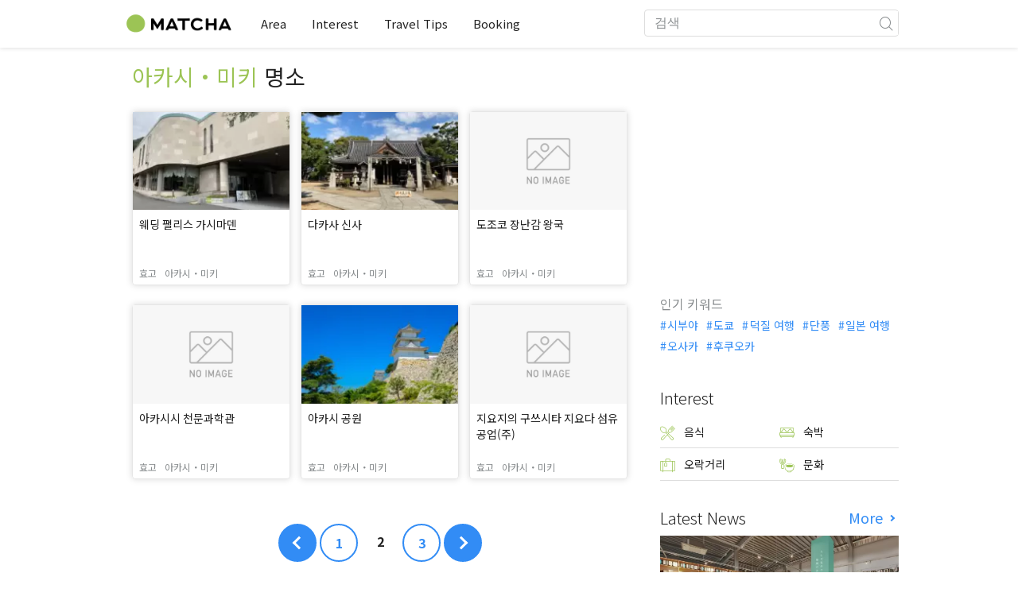

--- FILE ---
content_type: text/html; charset=UTF-8
request_url: https://matcha-jp.com/ko/list?region=331&type=place&page=2
body_size: 10541
content:
<!DOCTYPE html>
<html  lang="ko">

<head>
    <meta charset="utf-8">
                        <meta name="robots" content="noindex, follow">
                <meta name="description" content="모든 지역 의 모든 카테고리에 관련된 추천 명소 외에도, 호텔이나 온천, 맛집, 쇼핑, 교통수단, 이상적인 모델코스 등 다양한 정보를 알 수 있습니다.">
    <meta name="keywords" content="">
    <meta name="author" content="MATCHA">
    <meta name="copyright" content="MATCHA">

            <meta property="og:type" content="website" />
                    <meta property="og:description" content="모든 지역 의 모든 카테고리에 관련된 추천 명소 외에도, 호텔이나 온천, 맛집, 쇼핑, 교통수단, 이상적인 모델코스 등 다양한 정보를 알 수 있습니다.">
                <meta property="og:url" content="https://matcha-jp.com/ko/list?page=2&amp;region=331&amp;type=place">
                    <meta property="og:site_name" content="MATCHA - 일본의 관광・문화・호텔 정보를 세계에 전달하는 미디어">
                <meta property="og:image" content="https://resources.matcha-jp.com/original/2018/11/30-67134.png">
                    <meta property="og:title" content=" 모든 지역 의 모든 카테고리에 관련된 추천 인기 기사・명소 모음 - 일본의 관광 미디어 MATCHA">
                <meta property="og:locale" content="ja_JP" />
        <meta property="og:locale:alternate" content="en_GB">
        <meta property="og:locale:alternate" content="en_US">
        <meta property="og:locale:alternate" content="ko_KR">
        <meta property="og:locale:alternate" content="zh_TW">
        <meta property="og:locale:alternate" content="th_TH">
        <meta name="twitter:card" content="summary_large_image">
        <meta name="twitter:site" content="@matcha_global">
                    <meta name="twitter:description" content="모든 지역 의 모든 카테고리에 관련된 추천 명소 외에도, 호텔이나 온천, 맛집, 쇼핑, 교통수단, 이상적인 모델코스 등 다양한 정보를 알 수 있습니다.">
        
                    <meta name="twitter:image" content="https://resources.matcha-jp.com/original/2018/11/30-67134.png">
        
                    <meta name="twitter:title" content=" 모든 지역 의 모든 카테고리에 관련된 추천 인기 기사・명소 모음 - 일본의 관광 미디어 MATCHA">
                <meta property="fb:app_id" content="1710721759178103">
        <meta property="fb:pages" content="712607058821518">
    
    <title>
         모든 지역 의 모든 카테고리에 관련된 추천 인기 기사・명소 모음 - 일본의 관광 미디어 MATCHA    </title>

            
                    <link rel="canonical" href=https://matcha-jp.com/ko/list?region=331>
        
                    <link rel="next" href="https://matcha-jp.com/ko/list/?page=3">
        
                    <link rel="prev" href="https://matcha-jp.com/ko/list">
            
        <link
        rel="alternate"
        href="https://matcha-jp.com/jp/list?page=2&amp;region=331&amp;type=place"
                    hreflang="ja"
                >
        <link
        rel="alternate"
        href="https://matcha-jp.com/en/list?page=2&amp;region=331&amp;type=place"
                    hreflang="x-default"
                >
        <link
        rel="alternate"
        href="https://matcha-jp.com/tw/list?page=2&amp;region=331&amp;type=place"
                    hreflang="zh-TW"
                >
        <link
        rel="alternate"
        href="https://matcha-jp.com/th/list?page=2&amp;region=331&amp;type=place"
                    hreflang="th"
                >
        <link
        rel="alternate"
        href="https://matcha-jp.com/ko/list?page=2&amp;region=331&amp;type=place"
                    hreflang="ko"
                >
        <link
        rel="alternate"
        href="https://matcha-jp.com/cn/list?page=2&amp;region=331&amp;type=place"
                    hreflang="zh-CN"
                >
        <link
        rel="alternate"
        href="https://matcha-jp.com/id/list?page=2&amp;region=331&amp;type=place"
                    hreflang="id"
                >
        <link
        rel="alternate"
        href="https://matcha-jp.com/vn/list?page=2&amp;region=331&amp;type=place"
                    hreflang="vi"
                >
        <link
        rel="alternate"
        href="https://matcha-jp.com/easy/list?page=2&amp;region=331&amp;type=place"
                    hreflang=""
                >
        <link
        rel="alternate"
        href="https://matcha-jp.com/es/list?page=2&amp;region=331&amp;type=place"
                    hreflang="es"
                >
    
    <meta name="viewport" content="width=device-width, initial-scale=1,user-scalable=no">
    <meta http-equiv="X-UA-Compatible" content="IE=edge">
    <meta name="format-detection" content="telephone=no">
            <meta name="msvalidate.01" content="7A1F5225E0397B9C5A8BB91B2C52FE97">
        <meta name="csrf-token" content="XrKVvvZ5UR8kQInVW7zyHIsce77w9VJsbFb4U5eJ">

    <link rel="shortcut icon" href="/images/favicon.ico">
    <link rel="apple-touch-icon-precomposed" sizes="192x192" href="https://matcha-jp.com/images/common/touch-icon/touch-icon_192.webp">
    <link rel="apple-touch-icon-precomposed" sizes="144x144" href="https://matcha-jp.com/images/common/touch-icon/touch-icon_144.webp">
    <link rel="apple-touch-icon-precomposed" sizes="114x114" href="https://matcha-jp.com/images/common/touch-icon/touch-icon_114.webp">
    <link rel="apple-touch-icon-precomposed" sizes="72x72" href="https://matcha-jp.com/images/common/touch-icon/touch-icon_72.webp">
    <link rel="apple-touch-icon-precomposed" href="https://matcha-jp.com/images/common/touch-icon/touch-icon_57.webp">

                            <link rel="stylesheet" href="/styles/layouts/default.css?id=1329cc735a188389ef8a">
        <link href="https://fonts.googleapis.com/icon?family=Material+Icons" rel="stylesheet">
        <link rel="stylesheet" href="/styles/layouts/lite-yt-embed.css?id=4c1c60b95b15519c5024">
        <link rel="stylesheet" href="https://matcha-jp.com/styles/pages/list/index.css">

            <script>
            (function () {
                dataLayer = [{ isPR: false }];
            })()
        </script>
                        <script>
            (function(w,d,s,l,i){w[l]=w[l]||[];w[l].push({'gtm.start':
            new Date().getTime(),event:'gtm.js'});var f=d.getElementsByTagName(s)[0],
            j=d.createElement(s),dl=l!='dataLayer'?'&l='+l:'';j.async=true;j.src=
            'https://www.googletagmanager.com/gtm.js?id='+i+dl;f.parentNode.insertBefore(j,f);
            })(window,document,'script','dataLayer','GTM-5Z4HTG');
        </script>
    
                    <script type="text/javascript" src="/scripts/manifest.js?id=1ee8e387e75b558b5a59" defer></script>
        <script type="text/javascript" src="/scripts/vendor.js?id=21f28875fe05faeb356b" defer></script>
                <script type="text/javascript" src="/scripts/matcha.js?id=633f3002b01226cebaa7" defer></script>
    <script type="text/javascript" src="/scripts/layouts/default.js?id=af5cd32c1ab1b6bc8319" defer></script>
    <script type="text/javascript" src="/scripts/layouts/lite-yt-embed.js" defer></script>
    <script type="text/javascript" src="/scripts/jquery-3.7.1.js?id=a2e04c46c560239f6163" defer></script>
    <script>
        let i18n = {"messages":{"user":{"title":{"index":"\uc0ac\uc6a9\uc790","login":"\ub85c\uadf8\uc778","signUp":"\ud68c\uc6d0 \uac00\uc785","logout":"\ub85c\uadf8\uc544\uc6c3","mypage":"\ub9c8\uc774 \ud398\uc774\uc9c0","register":"\ud68c\uc6d0 \uac00\uc785","change_setting":"\ub4f1\ub85d \uc815\ubcf4 \ubcc0\uacbd"},"label":{"index":"\uc0ac\uc6a9\uc790","login":"\ub85c\uadf8\uc778","logout":"\ub85c\uadf8\uc544\uc6c3","mypage":"\ub9c8\uc774 \ud398\uc774\uc9c0","sign_up":"\ud68c\uc6d0 \uac00\uc785","unknown_error":"\uc6d0\uc778\uc744 \uc54c \uc218 \uc5c6\ub294 \uc624\ub958\uac00 \ubc1c\uc0dd\ud588\uc2b5\ub2c8\ub2e4."},"text":{"use_place_favorite":"\uc990\uaca8 \ucc3e\uae30 \uae30\ub2a5\uc744 \uc0ac\uc6a9\ud558\uae30","signup_to_use_place_favorite":"\uc990\uaca8 \ucc3e\ub294 \uacf3\uc5d0 \ub4f1\ub85d\ud558\ub824\uba74 \uc0ac\uc6a9\uc790 \ub4f1\ub85d \ud639\uc740 \ub85c\uadf8\uc778\uc744 \ud574 \uc8fc\uc138\uc694","use_article_favorite":"\uc990\uaca8\ucc3e\uae30\ub97c \uc774\uc6a9\ud558\uae30","signup_to_use_article_favorite":"\uae30\uc0ac\ub97c \uc990\uaca8\ucc3e\uae30 \ub4f1\ub85d\ud558\ub824\uba74 \ud68c\uc6d0 \uac00\uc785 \ub610\ub294 \ub85c\uadf8\uc778\ud574 \uc8fc\uc2ed\uc2dc\uc624.","login_required":"\ub85c\uadf8\uc778\uc774 \ud544\uc694\ud569\ub2c8\ub2e4","login_to_continue":"\ub354 \uc9c4\ud589\ud558\ub824\uba74 \uc720\uc800\ub4f1\ub85d\uc774\ub098 \ub85c\uadf8\uc778\uc744 \ud574\uc8fc\uc2dc\uae30 \ubc14\ub78d\ub2c8\ub2e4","required_field":"\ud544\uc218 \uc785\ub825 \ud56d\ubaa9\uc785\ub2c8\ub2e4.","invalid_entry":"\ub2f5\ubcc0\uc5d0 \uc798\ubabb\ub41c \uc810\uc774 \uc788\uc2b5\ub2c8\ub2e4."}}}};
    </script>
    <script src="/scripts/pages/place/single-place.js?id=d6bd7fea33e26bdd844a" defer></script>

    <script src="/scripts/pages/list/index.js?id=565c5a537f4fc0bc9eb8" defer></script>

        
    
</head>

<body id="" class="ko ">
    <noscript>
        
        
        
                    <img loading="lazy" decoding="async" height="1" width="1" style="display:none" src="//www.facebook.com/tr?id=1225653250857108&ev=PageView&noscript=1" />
            </noscript>
    
    
        <div class="loading" id="loading" style="display: none;">Loading...</div>
    <div class="article_Top_PMP"></div>

            <div class="c-header-jack">
    <a class="c-header-jack__link"
        href="https://matcha-jp.com/ko/26414"
        style="background-image: url(https://resources.matcha-jp.com/resize/720x2000/2025/12/15-253029.webp);"
    >
        <div class="c-header-jack__title-box">
            <p class="c-header-jack__title">긴자의 ‘도쿄 스모 축제’에서 일본의 전통 국기, 스모를 직접 보고 배우고 즐겨보세요!</p>
        </div>
    </a>
</div>    
    <div id="informationHeader">
    </div>



    <header id="stickyRoot" class="l-nav">
    <div class="container">
        <div class="header_logo">
            <a href="https://matcha-jp.com/ko">
                <img decoding="async" src="https://matcha-jp.com/images/common/logo.webp" width="360" height="96" alt="MATCHA">
            </a>
        </div>

        <hamburger-menu>
<template slot-scope="hamburgerMenu">
    <div>
        <div
            class="hamburger-menu__trigger icon-menu"
            v-on:click="hamburgerMenu.open"
        ></div>
        <transition name="hamburger-menu">
            <div
                v-show="hamburgerMenu.isOpen"
                id="menu"
                class="hamburger-menu__container"
            >
                <div class="hamburger-menu__close-button">
                    <span
                        v-on:click="hamburgerMenu.close"
                        class="c-cross-button icon-cancel"
                    ></span>
                </div>
                <div class="hamburger-menu__list-container">
                    <div class="hamburger-menu__list-main dfs">
                                                     

                                                                <collapsible-menu>
<template slot-scope="collapsibleMenu">
    <ul class="c-collapsible-menu">
        <li>
            <div
                v-bind:class="{ 'arrow-down': collapsibleMenu.isOpen }"
                                    class="c-collapsible-menu__title arrow"
                                                    v-on:click="collapsibleMenu.collapseMenu"
                            >
                Area
            </div>
                            <transition name="c-collapsible-menu">
                    <div
                        v-if="collapsibleMenu.isOpen"
                        class="c-collapsible-menu__wrapper"
                    >
                        <ul class="c-collapsible-menu-item-list">
            <li class="menu-item">
            <a class="menu-item__link" href="https://matcha-jp.com/ko/list?region=113">
                도쿄
            </a>
        </li>
            <li class="menu-item">
            <a class="menu-item__link" href="https://matcha-jp.com/ko/list?region=127">
                오사카
            </a>
        </li>
            <li class="menu-item">
            <a class="menu-item__link" href="https://matcha-jp.com/ko/list?region=126">
                교토
            </a>
        </li>
            <li class="menu-item">
            <a class="menu-item__link" href="https://matcha-jp.com/ko/list?region=101">
                홋카이도
            </a>
        </li>
            <li class="menu-item">
            <a class="menu-item__link" href="https://matcha-jp.com/ko/list?region=140">
                후쿠오카
            </a>
        </li>
            <li class="menu-item">
            <a class="menu-item__link" href="https://matcha-jp.com/ko/list?region=147">
                오키나와
            </a>
        </li>
            <li class="menu-item">
            <a class="menu-item__link" href="https://matcha-jp.com/ko/list?region=114">
                가나가와
            </a>
        </li>
            <li class="menu-item">
            <a class="menu-item__link" href="https://matcha-jp.com/ko/list?region=133">
                오카야마
            </a>
        </li>
                <li class="menu-item menu-item__extra">
            <a
                class="menu-item__link"
                href="https://matcha-jp.com/ko/list/region"
                
            >
                모든 지역
                <span class="right-arrow"></span>
            </a>
        </li>
    </ul>
                    </div>
                </transition>
                    </li>
    </ul>
</template>
</collapsible-menu>                                                                                         

                                                                <collapsible-menu>
<template slot-scope="collapsibleMenu">
    <ul class="c-collapsible-menu">
        <li>
            <div
                v-bind:class="{ 'arrow-down': collapsibleMenu.isOpen }"
                                    class="c-collapsible-menu__title arrow"
                                                    v-on:click="collapsibleMenu.collapseMenu"
                            >
                Interest
            </div>
                            <transition name="c-collapsible-menu">
                    <div
                        v-if="collapsibleMenu.isOpen"
                        class="c-collapsible-menu__wrapper"
                    >
                        <ul class="c-collapsible-menu-item-list">
            <li class="menu-item">
            <a class="menu-item__link" href="https://matcha-jp.com/ko/list?category=1">
                <i class="icon-restaurant"></i>음식
            </a>
        </li>
            <li class="menu-item">
            <a class="menu-item__link" href="https://matcha-jp.com/ko/list?category=36">
                <i class="icon-bed"></i>숙박
            </a>
        </li>
            <li class="menu-item">
            <a class="menu-item__link" href="https://matcha-jp.com/ko/list?category=69">
                <i class="icon-things-to-do"></i>오락거리
            </a>
        </li>
            <li class="menu-item">
            <a class="menu-item__link" href="https://matcha-jp.com/ko/list?category=101">
                <i class="icon-tea"></i>문화
            </a>
        </li>
                <li class="menu-item menu-item__extra">
            <a
                class="menu-item__link"
                href="https://matcha-jp.com/ko/list/category"
                
            >
                모든 카테고리
                <span class="right-arrow"></span>
            </a>
        </li>
    </ul>
                    </div>
                </transition>
                    </li>
    </ul>
</template>
</collapsible-menu>                                                                                         

                                                                <collapsible-menu>
<template slot-scope="collapsibleMenu">
    <ul class="c-collapsible-menu">
        <li>
            <div
                v-bind:class="{ 'arrow-down': collapsibleMenu.isOpen }"
                                    class="c-collapsible-menu__title arrow"
                                                    v-on:click="collapsibleMenu.collapseMenu"
                            >
                Travel Tips
            </div>
                            <transition name="c-collapsible-menu">
                    <div
                        v-if="collapsibleMenu.isOpen"
                        class="c-collapsible-menu__wrapper"
                    >
                        <ul class="c-collapsible-menu-item-list">
            <li class="menu-item">
            <a class="menu-item__link" href="https://matcha-jp.com/ko/list?category=53">
                <i class="icon-train"></i>교통
            </a>
        </li>
            <li class="menu-item">
            <a class="menu-item__link" href="https://matcha-jp.com/ko/list?category=82">
                <i class="icon-weather"></i>날씨/사계
            </a>
        </li>
            <li class="menu-item">
            <a class="menu-item__link" href="https://matcha-jp.com/ko/list?category=83">
                <i class="icon-disaster"></i>재해
            </a>
        </li>
            <li class="menu-item">
            <a class="menu-item__link" href="https://matcha-jp.com/ko/list?category=115">
                <i class="icon-home"></i>장기체류
            </a>
        </li>
            <li class="menu-item">
            <a class="menu-item__link" href="https://matcha-jp.com/ko/list?category=116">
                <i class="icon-wifi"></i>Travel Tips
            </a>
        </li>
        </ul>
                    </div>
                </transition>
                    </li>
    </ul>
</template>
</collapsible-menu>                                                                                         

                                                                                                          <collapsible-menu>
<template slot-scope="collapsibleMenu">
    <ul class="c-collapsible-menu">
        <li>
            <div
                v-bind:class="{ 'arrow-down': collapsibleMenu.isOpen }"
                                    class="c-collapsible-menu__title"
                                            >
                <a
                                                    class="hamburger-menu__collapsible-menu-link"
                                                    href="https://matcha-jp.com/ko/booking"
                                                >
                                                    Booking
                                                </a>
            </div>
                    </li>
    </ul>
</template>
</collapsible-menu>                                                                                                                                        </div>
                </div>
                <div class="hamburger-menu__navigation-container">
                    <div class="hamburger-menu__navigation-label">
                        MATCHA
                    </div>
                    <ul class="hamburger-menu__navigation-items">
                        <li class="hamburger-menu__navigation-item">
                            <a class="hamburger-menu__navigation-item-link" href="https://company.matcha-jp.com/en/service/matcha/">
                                MATCHA란?
                            </a>
                        </li>
                        <li class="hamburger-menu__navigation-item">
                            <a class="hamburger-menu__navigation-item-link" href="https://company.matcha-jp.com/en/about/">
                                회사 개요
                            </a>
                        </li>
                        <li class="hamburger-menu__navigation-item">
                            <a class="hamburger-menu__navigation-item-link" href="https://company.matcha-jp.com/recruit/">
                                채용 정보
                            </a>
                        </li>
                        <li class="hamburger-menu__navigation-item">
                            <a class="hamburger-menu__navigation-item-link" href="https://company.matcha-jp.com/en/info/">
                                문의
                            </a>
                        </li>
                    </ul>
                </div>
            </div>
        </transition>
        <transition name="fade">
            <div
                v-if="hamburgerMenu.isOpen"
                v-on:click="hamburgerMenu.close"
                class="hamburger-menu__mask"
            ></div>
        </transition>
    </div>
</template>
</hamburger-menu>

        <div id="menu" class="header_menu">
            <div class="menuHeader">
            </div>
            <div class="menuGroup mainMenu">
                <ul id="dropdownMenu" class="dropdownMenu">
                    
                                             

                                                        <li class="c-dropdown-menu">
    <div class="c-dropdown-menu__title arrow">
        Area
    </div>
            <div class="c-dropdown-menu__wrapper">
            <ul class="c-meta-list c-meta-list--vertical">
            <li class="meta-item meta-item--icon-black">
            <a class="meta-item__link" href="https://matcha-jp.com/ko/list?region=113">
                도쿄
            </a>
        </li>
            <li class="meta-item meta-item--icon-black">
            <a class="meta-item__link" href="https://matcha-jp.com/ko/list?region=127">
                오사카
            </a>
        </li>
            <li class="meta-item meta-item--icon-black">
            <a class="meta-item__link" href="https://matcha-jp.com/ko/list?region=126">
                교토
            </a>
        </li>
            <li class="meta-item meta-item--icon-black">
            <a class="meta-item__link" href="https://matcha-jp.com/ko/list?region=101">
                홋카이도
            </a>
        </li>
            <li class="meta-item meta-item--icon-black">
            <a class="meta-item__link" href="https://matcha-jp.com/ko/list?region=140">
                후쿠오카
            </a>
        </li>
            <li class="meta-item meta-item--icon-black">
            <a class="meta-item__link" href="https://matcha-jp.com/ko/list?region=147">
                오키나와
            </a>
        </li>
            <li class="meta-item meta-item--icon-black">
            <a class="meta-item__link" href="https://matcha-jp.com/ko/list?region=114">
                가나가와
            </a>
        </li>
            <li class="meta-item meta-item--icon-black">
            <a class="meta-item__link" href="https://matcha-jp.com/ko/list?region=133">
                오카야마
            </a>
        </li>
                <li class="meta-item">
            <a
                class="meta-item__link meta-item__link-extra"
                href="https://matcha-jp.com/ko/list/region"
                
            >
                모든 지역
                <span></span>
            </a>
        </li>
    </ul>        </div>
    </li>                                                                             

                                                        <li class="c-dropdown-menu">
    <div class="c-dropdown-menu__title arrow">
        Interest
    </div>
            <div class="c-dropdown-menu__wrapper">
            <ul class="c-meta-list c-meta-list--vertical">
            <li class="meta-item meta-item--icon-black">
            <a class="meta-item__link" href="https://matcha-jp.com/ko/list?category=1">
                <i class="icon-restaurant"></i>음식
            </a>
        </li>
            <li class="meta-item meta-item--icon-black">
            <a class="meta-item__link" href="https://matcha-jp.com/ko/list?category=36">
                <i class="icon-bed"></i>숙박
            </a>
        </li>
            <li class="meta-item meta-item--icon-black">
            <a class="meta-item__link" href="https://matcha-jp.com/ko/list?category=69">
                <i class="icon-things-to-do"></i>오락거리
            </a>
        </li>
            <li class="meta-item meta-item--icon-black">
            <a class="meta-item__link" href="https://matcha-jp.com/ko/list?category=101">
                <i class="icon-tea"></i>문화
            </a>
        </li>
                <li class="meta-item">
            <a
                class="meta-item__link meta-item__link-extra"
                href="https://matcha-jp.com/ko/list/category"
                
            >
                모든 카테고리
                <span></span>
            </a>
        </li>
    </ul>        </div>
    </li>                                                                             

                                                        <li class="c-dropdown-menu">
    <div class="c-dropdown-menu__title arrow">
        Travel Tips
    </div>
            <div class="c-dropdown-menu__wrapper">
            <ul class="c-meta-list c-meta-list--vertical">
            <li class="meta-item meta-item--icon-black">
            <a class="meta-item__link" href="https://matcha-jp.com/ko/list?category=53">
                <i class="icon-train"></i>교통
            </a>
        </li>
            <li class="meta-item meta-item--icon-black">
            <a class="meta-item__link" href="https://matcha-jp.com/ko/list?category=82">
                <i class="icon-weather"></i>날씨/사계
            </a>
        </li>
            <li class="meta-item meta-item--icon-black">
            <a class="meta-item__link" href="https://matcha-jp.com/ko/list?category=83">
                <i class="icon-disaster"></i>재해
            </a>
        </li>
            <li class="meta-item meta-item--icon-black">
            <a class="meta-item__link" href="https://matcha-jp.com/ko/list?category=115">
                <i class="icon-home"></i>장기체류
            </a>
        </li>
            <li class="meta-item meta-item--icon-black">
            <a class="meta-item__link" href="https://matcha-jp.com/ko/list?category=116">
                <i class="icon-wifi"></i>Travel Tips
            </a>
        </li>
        </ul>        </div>
    </li>                                                                             

                                                                                            <li class="c-dropdown-menu">
                                        <div class="c-dropdown-menu__title arrow">
                                            <a href="https://matcha-jp.com/ko/booking">Booking</a>
                                        </div>
                                    </li>
                                                                                                                    </ul>
            </div>

            <div class="menuGroup company">
                <div class="menuGroupLabel">MATCHA</div>
                <ul>
                    <li>
                        <a href="https://company.matcha-jp.com/en/service/matcha/">MATCHA란?</a>
                    </li>
                    <li>
                        <a href="https://company.matcha-jp.com/en/about/">회사 개요</a>
                    </li>
                    <li>
                        <a href="https://company.matcha-jp.com/recruit/">채용 정보</a>
                    </li>
                    <li>
                        <a href="https://company.matcha-jp.com/en/info/">문의</a>
                    </li>
                </ul>
            </div>
        </div>
        <form action="https://matcha-jp.com/ko/search" method="get" class="header_search icon-search">
            <input type="search" name="keyword" placeholder="검색">
            <span class="underline"></span>
            <button class="icon-search" type="submit" aria-label="icon-search"></button>
        </form>
    </div>
</header>

    <div class="slider-nav">
    <ul class="slider-nav__list">
                    <li class="slider-nav__item">
                <a href="https://matcha-jp.com/ko/list?region=331&amp;category=69"
                    class="slider-nav__link">
                    <span class="icon-things-to-do"></span>아카시・미키 의 오락거리
                </a>
            </li>
                    <li class="slider-nav__item">
                <a href="https://matcha-jp.com/ko/list?region=331&amp;category=1"
                    class="slider-nav__link">
                    <span class="icon-restaurant"></span>아카시・미키 의 음식
                </a>
            </li>
                    <li class="slider-nav__item">
                <a href="https://matcha-jp.com/ko/coupon"
                    class="slider-nav__link">
                    <span class="icon-coupon new"></span>할인쿠폰
                </a>
            </li>
                    <li class="slider-nav__item">
                <a href="https://matcha-jp.com/ko/special_back"
                    class="slider-nav__link">
                    <span class="icon-matchan-icon"></span>MATCHA 특집
                </a>
            </li>
            </ul>
</div>
        <div id="app"  class="l-content container">
            <div id="singleContent" class="main-contents single-category">
        <div class="list-title">
            <h1>
                아카시・미키
                <span>명소</span>
            </h1>
        </div>
                <div id="singlePlace">
            <div class="home-section-wrapper">
                <div id="">
        <div>
        <ul class="c-article-list c-article-list--horizontal">
            <li class="c-article-item card c-article-item--vertical"
    >
        <div class="article__thumbnail">
        <a href="https://matcha-jp.com/ko/place-master/12433">
            <img loading="lazy" decoding="async" src="https://place.matcha-jp.com/resize/200x2000/2023/11/12-09-16-10-1699534fc2ae05977c61c3cbb02af4e58e62.webp" alt="웨딩 팰리스 가시마덴">
        </a>
    </div>
    <div class="article__content">
        <h3 class="article__title">
            <a href="https://matcha-jp.com/ko/place-master/12433"
               class="article__title-link"
            >
                웨딩 팰리스 가시마덴
            </a>
        </h3>
        <div class="article__region">
            <a href="https://matcha-jp.com/ko/list?region=128">
                <p class="article__meta meta-place">효고</p>
            </a>
                            <a href="https://matcha-jp.com/ko/list?region=331">
                    <p class="article__meta meta-place "
                       style="margin-left: 10px"
                    >아카시・미키</p>
                </a>
                    </div>
    </div>
</li>
            <li class="c-article-item card c-article-item--vertical"
    >
        <div class="article__thumbnail">
        <a href="https://matcha-jp.com/ko/place-master/12268">
            <img loading="lazy" decoding="async" src="https://place.matcha-jp.com/resize/200x2000/2023/10/28-11-26-10-1699497dc9224051ab9c2bec4e7345973c9c.webp" alt="다카사 신사">
        </a>
    </div>
    <div class="article__content">
        <h3 class="article__title">
            <a href="https://matcha-jp.com/ko/place-master/12268"
               class="article__title-link"
            >
                다카사 신사
            </a>
        </h3>
        <div class="article__region">
            <a href="https://matcha-jp.com/ko/list?region=128">
                <p class="article__meta meta-place">효고</p>
            </a>
                            <a href="https://matcha-jp.com/ko/list?region=331">
                    <p class="article__meta meta-place "
                       style="margin-left: 10px"
                    >아카시・미키</p>
                </a>
                    </div>
    </div>
</li>
            <li class="c-article-item card c-article-item--vertical"
    >
        <div class="article__thumbnail">
        <a href="https://matcha-jp.com/ko/place-master/6742">
            <img loading="lazy" decoding="async" src="https://matcha-jp.com/images/common/thumbs-noimage.jpg" alt="">
        </a>
    </div>
    <div class="article__content">
        <h3 class="article__title">
            <a href="https://matcha-jp.com/ko/place-master/6742"
               class="article__title-link"
            >
                도조코 장난감 왕국
            </a>
        </h3>
        <div class="article__region">
            <a href="https://matcha-jp.com/ko/list?region=128">
                <p class="article__meta meta-place">효고</p>
            </a>
                            <a href="https://matcha-jp.com/ko/list?region=331">
                    <p class="article__meta meta-place "
                       style="margin-left: 10px"
                    >아카시・미키</p>
                </a>
                    </div>
    </div>
</li>
            <li class="c-article-item card c-article-item--vertical"
    >
        <div class="article__thumbnail">
        <a href="https://matcha-jp.com/ko/place-master/6468">
            <img loading="lazy" decoding="async" src="https://matcha-jp.com/images/common/thumbs-noimage.jpg" alt="">
        </a>
    </div>
    <div class="article__content">
        <h3 class="article__title">
            <a href="https://matcha-jp.com/ko/place-master/6468"
               class="article__title-link"
            >
                아카시시 천문과학관
            </a>
        </h3>
        <div class="article__region">
            <a href="https://matcha-jp.com/ko/list?region=128">
                <p class="article__meta meta-place">효고</p>
            </a>
                            <a href="https://matcha-jp.com/ko/list?region=331">
                    <p class="article__meta meta-place "
                       style="margin-left: 10px"
                    >아카시・미키</p>
                </a>
                    </div>
    </div>
</li>
            <li class="c-article-item card c-article-item--vertical"
    >
        <div class="article__thumbnail">
        <a href="https://matcha-jp.com/ko/place-master/5545">
            <img loading="lazy" decoding="async" src="https://place.matcha-jp.com/resize/200x2000/2024/04/18-17-47-43-559ebfe8ee386847d6c28f288233530d24.webp" alt="아카시 공원">
        </a>
    </div>
    <div class="article__content">
        <h3 class="article__title">
            <a href="https://matcha-jp.com/ko/place-master/5545"
               class="article__title-link"
            >
                아카시 공원
            </a>
        </h3>
        <div class="article__region">
            <a href="https://matcha-jp.com/ko/list?region=128">
                <p class="article__meta meta-place">효고</p>
            </a>
                            <a href="https://matcha-jp.com/ko/list?region=331">
                    <p class="article__meta meta-place "
                       style="margin-left: 10px"
                    >아카시・미키</p>
                </a>
                    </div>
    </div>
</li>
            <li class="c-article-item card c-article-item--vertical"
    >
        <div class="article__thumbnail">
        <a href="https://matcha-jp.com/ko/place-master/5302">
            <img loading="lazy" decoding="async" src="https://matcha-jp.com/images/common/thumbs-noimage.jpg" alt="">
        </a>
    </div>
    <div class="article__content">
        <h3 class="article__title">
            <a href="https://matcha-jp.com/ko/place-master/5302"
               class="article__title-link"
            >
                지요지의 구쓰시타 지요다 섬유공업(주)
            </a>
        </h3>
        <div class="article__region">
            <a href="https://matcha-jp.com/ko/list?region=128">
                <p class="article__meta meta-place">효고</p>
            </a>
                            <a href="https://matcha-jp.com/ko/list?region=331">
                    <p class="article__meta meta-place "
                       style="margin-left: 10px"
                    >아카시・미키</p>
                </a>
                    </div>
    </div>
</li>
    </ul>
    </div>
</div>
    
    <nav>
        <ul class="c-pagination c-pagination--blue">
            
                            <li class="page-item active prev">
                    <a class="page-item__link" href="?region=331&amp;type=place&amp;page=1"></a>
                </li>
            
                                                                                                                <li class="page-item active"><a class="page-item__link" href="?region=331&amp;type=place&amp;page=1">1</a></li>
                                                                                <li class="page-item current"><span class="page-item__link">2</span></li>
                    
                    <li class="page-item current sp"><span class="page-item__link">2 / 3</span></li>
                                                                                <li class="page-item active"><a class="page-item__link" href="?region=331&amp;type=place&amp;page=3">3</a></li>
                                                                            
            
                            <li class="page-item active next">
                    <a class="page-item__link" href="?region=331&amp;type=place&amp;page=3"></a>
                </li>
                    </ul>
    </nav>

            </div>
        </div>
        

<div class="special-features-wrapper">
    <special-features>
    <template slot-scope="specialFeatures">
        <div class="special-features">
            <div id="">
            <div class="c-content-section__header">
            <h2 class="c-content-section__title">
                특집
            </h2>
                            <a href="https://matcha-jp.com/ko/special_back" class="c-content-section__more">More<span class="link-more-hide-text">.</span></a>
                    </div>
        <div>
        <div class="carousel-container">
                        <flickity
    class="c-carousel c-carousel--blue"
            v-bind:options="{&quot;wrapAround&quot;:true,&quot;autoPlay&quot;:true,&quot;groupCells&quot;:true,&quot;prevNextButtons&quot;:false}"
                >

        <template slot-scope="flickity">
                    <a
    class="c-text-on-image-card c-text-on-image-card--portrait"
    href="https://matcha-jp.com/ko/hoshinoresorts"
>
    <img src="https://resources.matcha-jp.com/resize/330x2000/2024/02/02-165024.webp" alt=" " loading="lazy" decoding="async" class="lazyload"
        
        
    >
    <p class="title--l"> </p>
</a>
                    <a
    class="c-text-on-image-card c-text-on-image-card--portrait"
    href="https://matcha-jp.com/ko/aeonmall/"
>
    <img src="https://resources.matcha-jp.com/resize/330x2000/2022/09/30-130482.webp" alt="　" loading="lazy" decoding="async" class="lazyload"
        
        
    >
    <p class="title--l">　</p>
</a>
                    <a
    class="c-text-on-image-card c-text-on-image-card--portrait"
    href="https://matcha-jp.com/ko/timelessryokan"
>
    <img src="https://resources.matcha-jp.com/resize/330x2000/2022/02/15-122764.webp" alt="　" loading="lazy" decoding="async" class="lazyload"
        
        
    >
    <p class="title--l">　</p>
</a>
                    <a
    class="c-text-on-image-card c-text-on-image-card--portrait"
    href="https://matcha-jp.com/ko/beautiful-fukushima"
>
    <img src="https://resources.matcha-jp.com/resize/330x2000/2021/10/18-117506.webp" alt="　" loading="lazy" decoding="async" class="lazyload"
        
        
    >
    <p class="title--l">　</p>
</a>
                    <a
    class="c-text-on-image-card c-text-on-image-card--portrait"
    href="https://matcha-jp.com/ko/fukushima_today"
>
    <img src="https://resources.matcha-jp.com/resize/330x2000/2020/03/10-99216.webp" alt="　" loading="lazy" decoding="async" class="lazyload"
        
        
    >
    <p class="title--l">　</p>
</a>
                    <a
    class="c-text-on-image-card c-text-on-image-card--portrait"
    href="https://matcha-jp.com/ko/akita"
>
    <img src="https://resources.matcha-jp.com/resize/330x2000/2019/11/29-91948.webp" alt="　" loading="lazy" decoding="async" class="lazyload"
        
        
    >
    <p class="title--l">　</p>
</a>
                    <a
    class="c-text-on-image-card c-text-on-image-card--portrait"
    href="https://matcha-jp.com/ko/hakone"
>
    <img src="https://resources.matcha-jp.com/resize/330x2000/2019/04/01-74032.webp" alt="　" loading="lazy" decoding="async" class="lazyload"
        
        
    >
    <p class="title--l">　</p>
</a>
                    <a
    class="c-text-on-image-card c-text-on-image-card--portrait"
    href="https://matcha-jp.com/ko/tochigi"
>
    <img src="https://resources.matcha-jp.com/resize/330x2000/2019/01/30-70297.webp" alt="　" loading="lazy" decoding="async" class="lazyload"
        
        
    >
    <p class="title--l">　</p>
</a>
                    <a
    class="c-text-on-image-card c-text-on-image-card--portrait"
    href="https://matcha-jp.com/ko/chubucentrair"
>
    <img src="https://resources.matcha-jp.com/resize/330x2000/2018/06/20-56828.webp" alt="　" loading="lazy" decoding="async" class="lazyload"
        
        
    >
    <p class="title--l">　</p>
</a>
                    <a
    class="c-text-on-image-card c-text-on-image-card--portrait"
    href="https://matcha-jp.com/ko/reomaresort"
>
    <img src="https://resources.matcha-jp.com/resize/330x2000/2018/06/12-56225.webp" alt="　" loading="lazy" decoding="async" class="lazyload"
        
        
    >
    <p class="title--l">　</p>
</a>
                    <a
    class="c-text-on-image-card c-text-on-image-card--portrait"
    href="https://matcha-jp.com/ko/narita/"
>
    <img src="https://resources.matcha-jp.com/resize/330x2000/2017/06/01-27849.webp" alt=" 일본의 현관문, 나리타 공항 특집 " loading="lazy" decoding="async" class="lazyload"
        
        
    >
    <p class="title--l"> 일본의 현관문, 나리타 공항 특집 </p>
</a>
                    <a
    class="c-text-on-image-card c-text-on-image-card--portrait"
    href="https://matcha-jp.com/ko/saitama"
>
    <img src="https://resources.matcha-jp.com/resize/330x2000/2017/06/01-27852.webp" alt="사이타마" loading="lazy" decoding="async" class="lazyload"
        
        
    >
    <p class="title--l">사이타마</p>
</a>
            </template>
    </flickity>
                    </div>
    </div>
</div>        </div>
    </template>
</editors-pick>
</div>
</div>

                    <div id="sidebar" class="l-side">
    <div class="side-banner">
                    <div class="top-ad-bottom-section">
            </div>
                            <ad-google
    v-bind:id="'/83555300,56315134/matcha/matcha_other/pc_home_pillarright_1st'"
    v-bind:name="'div-gpt-ad-1550495898405-0'"
    v-bind:sizes="[&quot;fluid&quot;,[300,250]]"
    v-bind:device="'pc'"
>
    <template slot-scope="adGoogle">
        <div id="div-gpt-ad-1550495898405-0" class=ads-height></div>
    </template>
</ad-google> 
            <ad-google
    v-bind:id="'/83555300,56315134/matcha/matcha_other/sp_article_footer_1st'"
    v-bind:name="'div-gpt-ad-1550495829638-0'"
    v-bind:sizes="[&quot;fluid&quot;,[300,250],[336,280]]"
    v-bind:device="'sp'"
>
    <template slot-scope="adGoogle">
        <div id="div-gpt-ad-1550495829638-0" class=></div>
    </template>
</ad-google> 
            </div>

    
    <div class="popular-keywords">
        <h3 class="popular-keywords__title">인기 키워드</h3>
        <div class="keyword-list">
                            <a class="keyword-list__link" href="https://matcha-jp.com/ko/search?keyword=%EC%8B%9C%EB%B6%80%EC%95%BC">시부야</a>
                            <a class="keyword-list__link" href="https://matcha-jp.com/ko/search?keyword=%EB%8F%84%EC%BF%84">도쿄</a>
                            <a class="keyword-list__link" href="https://matcha-jp.com/ko/search?keyword=%EB%8D%95%EC%A7%88%20%EC%97%AC%ED%96%89">덕질 여행</a>
                            <a class="keyword-list__link" href="https://matcha-jp.com/ko/search?keyword=%EB%8B%A8%ED%92%8D">단풍</a>
                            <a class="keyword-list__link" href="https://matcha-jp.com/ko/search?keyword=%EC%9D%BC%EB%B3%B8%20%EC%97%AC%ED%96%89">일본 여행</a>
                            <a class="keyword-list__link" href="https://matcha-jp.com/ko/search?keyword=%EC%98%A4%EC%82%AC%EC%B9%B4">오사카</a>
                            <a class="keyword-list__link" href="https://matcha-jp.com/ko/search?keyword=%ED%9B%84%EC%BF%A0%EC%98%A4%EC%B9%B4">후쿠오카</a>
                    </div>
    </div>

    <div class="interest">
        <div id="">
            <div class="c-content-section__header">
            <h2 class="c-content-section__title">
                Interest
            </h2>
                    </div>
        <div>
        <ul class="c-meta-list c-meta-list--horizontal">
            <li class="meta-item meta-item--no-padding-left meta-item--border">
            <a class="meta-item__link" href="https://matcha-jp.com/ko/list?category=1">
                <i class="icon-restaurant"></i>음식
            </a>
        </li>
            <li class="meta-item meta-item--no-padding-left meta-item--border">
            <a class="meta-item__link" href="https://matcha-jp.com/ko/list?category=36">
                <i class="icon-bed"></i>숙박
            </a>
        </li>
            <li class="meta-item meta-item--no-padding-left meta-item--border">
            <a class="meta-item__link" href="https://matcha-jp.com/ko/list?category=69">
                <i class="icon-things-to-do"></i>오락거리
            </a>
        </li>
            <li class="meta-item meta-item--no-padding-left meta-item--border">
            <a class="meta-item__link" href="https://matcha-jp.com/ko/list?category=101">
                <i class="icon-tea"></i>문화
            </a>
        </li>
        </ul>
    </div>
</div>    </div>

            <div class="article-list-news">
            <div id="">
            <div class="c-content-section__header">
            <h2 class="c-content-section__title">
                Latest News
            </h2>
                            <a href="https://matcha-jp.com/ko/news" class="c-content-section__more">More<span class="link-more-hide-text">.</span></a>
                    </div>
        <div>
        <ul class="c-article-list c-article-list--vertical">
            <li class="c-article-item c-article-item--card "
    >
    <div class="article__thumbnail ">
        <a href="https://matcha-jp.com/ko/24028">
            <img src="https://resources.matcha-jp.com/resize/720x2000/2025/02/13-224242.webp" class="lazyload article__thumbnail_img" loading="lazy" alt="나라에 세계 최대의 &quot;무인양품 이온몰 가시하라&quot; 3/1 오픈! 서점 및 북카페도 병설, 5만 권의 &quot;가시하라 서점&quot;도 출점"
                width=120
                height=75
            >
        </a>
    </div>
    <div class="article__content">
        <h3 class="article__title">
            <a class="article__title-link" href="https://matcha-jp.com/ko/24028">
                나라에 세계 최대의 "무인양품 이온몰 가시하라" 3/1 오픈! 서점 및 북카페도 병설, 5만 권의 "가시하라 서점"도 출점
            </a>
        </h3>
                                    
                <p class="article__meta">2025.02.13</p>
                        </div>
</li>
            <li class="c-article-item c-article-item--horizontal "
    >
    <div class="article__thumbnail ">
        <a href="https://matcha-jp.com/ko/24002">
            <img src="https://resources.matcha-jp.com/resize/720x2000/2025/02/08-223346.webp" class="lazyload article__thumbnail_img" loading="lazy" alt="스타벅스 리저브® 도쿄 로스터리 2025년 벚꽃 시즌 한정 상품, 2월 로맨틱 출시!"
                width=120
                height=75
            >
        </a>
    </div>
    <div class="article__content">
        <h3 class="article__title">
            <a class="article__title-link" href="https://matcha-jp.com/ko/24002">
                스타벅스 리저브® 도쿄 로스터리 2025년 벚꽃 시즌 한정 상품, 2월 로맨틱 출시!
            </a>
        </h3>
                                    
                <p class="article__meta">2025.02.12</p>
                        </div>
</li>
            <li class="c-article-item c-article-item--horizontal "
    >
    <div class="article__thumbnail ">
        <a href="https://matcha-jp.com/ko/23809">
            <img src="https://resources.matcha-jp.com/resize/720x2000/2025/01/28-221310.webp" class="lazyload article__thumbnail_img" loading="lazy" alt="사이타마・가와고에에 「치이카와 모구모구 본점」이 오픈!"
                width=120
                height=75
            >
        </a>
    </div>
    <div class="article__content">
        <h3 class="article__title">
            <a class="article__title-link" href="https://matcha-jp.com/ko/23809">
                사이타마・가와고에에 「치이카와 모구모구 본점」이 오픈!
            </a>
        </h3>
                                    
                <p class="article__meta">2025.02.04</p>
                        </div>
</li>
            <li class="c-article-item c-article-item--horizontal "
    >
    <div class="article__thumbnail ">
        <a href="https://matcha-jp.com/ko/23446">
            <img src="https://resources.matcha-jp.com/resize/720x2000/2024/12/26-217255.webp" class="lazyload article__thumbnail_img" loading="lazy" alt="「포켓몬 스토어」나리타 공항점이 리뉴얼 오픈! 한정 상품 파일럿 피카츄 등이 발매"
                width=120
                height=75
            >
        </a>
    </div>
    <div class="article__content">
        <h3 class="article__title">
            <a class="article__title-link" href="https://matcha-jp.com/ko/23446">
                「포켓몬 스토어」나리타 공항점이 리뉴얼 오픈! 한정 상품 파일럿 피카츄 등이 발매
            </a>
        </h3>
                                    
                <p class="article__meta">2025.01.15</p>
                        </div>
</li>
            <li class="c-article-item c-article-item--horizontal "
    >
    <div class="article__thumbnail ">
        <a href="https://matcha-jp.com/ko/23519">
            <img src="https://resources.matcha-jp.com/resize/720x2000/2025/01/06-218000.webp" class="lazyload article__thumbnail_img" loading="lazy" alt="맥도날드에서 신제품 &#039;녹는 핫파이&#039; 2종 출시! &#039;생초콜릿 크림파이&#039; &amp; &#039;화이트 초코 밀크티 파이&#039; 출시!"
                width=120
                height=75
            >
        </a>
    </div>
    <div class="article__content">
        <h3 class="article__title">
            <a class="article__title-link" href="https://matcha-jp.com/ko/23519">
                맥도날드에서 신제품 '녹는 핫파이' 2종 출시! '생초콜릿 크림파이' & '화이트 초코 밀크티 파이' 출시!
            </a>
        </h3>
                                    
                <p class="article__meta">2025.01.15</p>
                        </div>
</li>
    </ul>
    </div>
</div>        </div>
    
    <sidebar-ranking>
        <template slot-scope="sidebarRanking">
            <div class="article-list-ranking">
                <div id="">
            <div class="c-content-section__header">
            <h2 class="c-content-section__title">
                많이 본 기사
            </h2>
                            <a href="https://matcha-jp.com/ko?type=ranking&amp;page=2" class="c-content-section__more">More<span class="link-more-hide-text">.</span></a>
                    </div>
        <div>
        <ul class="c-article-list c-article-list--vertical">
            <li class="c-article-item c-article-item--horizontal c-article-item--ranking "
    >
    <div class="article__thumbnail ">
        <a href="https://matcha-jp.com/ko/12091">
            <img src="https://resources.matcha-jp.com/resize/720x2000/2023/06/28-140042.webp" class="lazyload article__thumbnail_img" loading="lazy" alt="[쿠폰 포함] 일본에서 꼭 사야하는 안약 12종! 스마트폰이나 콘택트 렌즈로 인한 눈 피로에 최적!"
                width=120
                height=75
            >
        </a>
    </div>
    <div class="article__content">
        <h3 class="article__title">
            <a class="article__title-link" href="https://matcha-jp.com/ko/12091">
                [쿠폰 포함] 일본에서 꼭 사야하는 안약 12종! 스마트폰이나 콘택트 렌즈로 인한 눈 피로에 최적!
            </a>
        </h3>
                                    <a href="https://matcha-jp.com/ko/list?region=113">
                    <p class="article__meta meta-place">도쿄</p>
                </a>
                        </div>
</li>
            <li class="c-article-item c-article-item--horizontal c-article-item--ranking "
    >
    <div class="article__thumbnail ">
        <a href="https://matcha-jp.com/ko/24885">
            <img src="https://resources.matcha-jp.com/resize/720x2000/2025/05/09-233070.webp" class="lazyload article__thumbnail_img" loading="lazy" alt="2025 돈키호테 필수 구매 리스트: 꼭 사야 할 의약품, 과자, 기념품 TOP 20"
                width=120
                height=75
            >
        </a>
    </div>
    <div class="article__content">
        <h3 class="article__title">
            <a class="article__title-link" href="https://matcha-jp.com/ko/24885">
                2025 돈키호테 필수 구매 리스트: 꼭 사야 할 의약품, 과자, 기념품 TOP 20
            </a>
        </h3>
                                    <a href="https://matcha-jp.com/ko/list?category=18">
                    <p class="article__meta meta-place">쇼핑</p>
                </a>
                        </div>
</li>
            <li class="c-article-item c-article-item--horizontal c-article-item--ranking "
    >
    <div class="article__thumbnail ">
        <a href="https://matcha-jp.com/ko/21766">
            <img src="https://resources.matcha-jp.com/resize/720x2000/2024/10/22-204237.webp" class="lazyload article__thumbnail_img" loading="lazy" alt="이것으로 더 이상 곤란하지 않다! 료칸 유카타 입는 법과 띠 묶는 법 강좌"
                width=120
                height=75
            >
        </a>
    </div>
    <div class="article__content">
        <h3 class="article__title">
            <a class="article__title-link" href="https://matcha-jp.com/ko/21766">
                이것으로 더 이상 곤란하지 않다! 료칸 유카타 입는 법과 띠 묶는 법 강좌
            </a>
        </h3>
                                    <a href="https://matcha-jp.com/ko/list?region=121">
                    <p class="article__meta meta-place">기후</p>
                </a>
                        </div>
</li>
            <li class="c-article-item c-article-item--horizontal c-article-item--ranking "
    >
    <div class="article__thumbnail ">
        <a href="https://matcha-jp.com/ko/6260">
            <img src="https://resources.matcha-jp.com/resize/720x2000/2023/05/12-138108.webp" class="lazyload article__thumbnail_img" loading="lazy" alt="난바 (難波)에 오면 여기만큼은 꼭！10가지 추천 관광지"
                width=120
                height=75
            >
        </a>
    </div>
    <div class="article__content">
        <h3 class="article__title">
            <a class="article__title-link" href="https://matcha-jp.com/ko/6260">
                난바 (難波)에 오면 여기만큼은 꼭！10가지 추천 관광지
            </a>
        </h3>
                                    <a href="https://matcha-jp.com/ko/list?region=127">
                    <p class="article__meta meta-place">오사카</p>
                </a>
                        </div>
</li>
            <li class="c-article-item c-article-item--horizontal c-article-item--ranking "
    >
    <div class="article__thumbnail ">
        <a href="https://matcha-jp.com/ko/30">
            <img src="https://resources.matcha-jp.com/resize/720x2000/2024/09/06-196094.webp" class="lazyload article__thumbnail_img" loading="lazy" alt="일본에서 교통에 편리한 IC카드 Suica 구입 방법·사용법은?"
                width=120
                height=75
            >
        </a>
    </div>
    <div class="article__content">
        <h3 class="article__title">
            <a class="article__title-link" href="https://matcha-jp.com/ko/30">
                일본에서 교통에 편리한 IC카드 Suica 구입 방법·사용법은?
            </a>
        </h3>
                                    <a href="https://matcha-jp.com/ko/list?category=53">
                    <p class="article__meta meta-place">교통</p>
                </a>
                        </div>
</li>
    </ul>
    </div>
</div>            </div>
        </template>
    </sidebar-ranking>

    <sticky-content
    v-bind:is-scroll="false"
>
    <template slot-scope="stickyContent">
        <div
            class="sticky-content"
        >
                            <sidebar-latest>
                    <template slot-scope="sidebarLatest">
                        <div class="article-list-latest">
                            <div id="">
            <div class="c-content-section__header">
            <h2 class="c-content-section__title">
                최근 기사
            </h2>
                            <a href="https://matcha-jp.com/ko?type=latest&amp;page=2" class="c-content-section__more">More<span class="link-more-hide-text">.</span></a>
                    </div>
        <div>
        <ul class="c-article-list c-article-list--vertical">
            <li class="c-article-item c-article-item--horizontal "
    >
    <div class="article__thumbnail ">
        <a href="https://matcha-jp.com/ko/26156">
            <img src="https://resources.matcha-jp.com/resize/720x2000/2025/11/06-249221.webp" class="lazyload article__thumbnail_img" loading="lazy" alt="[전통 산업 체험 목록] 오사카 남부 및 와카야마 지역의 공장 견학 및 장인 기술 체험"
                width=120
                height=75
            >
        </a>
    </div>
    <div class="article__content">
        <h3 class="article__title">
            <a class="article__title-link" href="https://matcha-jp.com/ko/26156">
                [전통 산업 체험 목록] 오사카 남부 및 와카야마 지역의 공장 견학 및 장인 기술 체험
            </a>
        </h3>
                                    <a href="https://matcha-jp.com/ko/list?region=127">
                    <p class="article__meta meta-place">오사카</p>
                </a>
                        </div>
</li>
            <li class="c-article-item c-article-item--horizontal "
    >
    <div class="article__thumbnail ">
        <a href="https://matcha-jp.com/ko/15552">
            <img src="https://resources.matcha-jp.com/resize/720x2000/2023/11/29-154343.webp" class="lazyload article__thumbnail_img" loading="lazy" alt="[ 시만토시 고치현 ] 시만토강 방문 시 절대 놓쳐서는 안 될 관광 유람선을 소개합니다!"
                width=120
                height=75
            >
        </a>
    </div>
    <div class="article__content">
        <h3 class="article__title">
            <a class="article__title-link" href="https://matcha-jp.com/ko/15552">
                [ 시만토시 고치현 ] 시만토강 방문 시 절대 놓쳐서는 안 될 관광 유람선을 소개합니다!
            </a>
        </h3>
                                    <a href="https://matcha-jp.com/ko/list?region=139">
                    <p class="article__meta meta-place">고치</p>
                </a>
                        </div>
</li>
            <li class="c-article-item c-article-item--horizontal "
    >
    <div class="article__thumbnail ">
        <a href="https://matcha-jp.com/ko/26541">
            <img src="https://resources.matcha-jp.com/resize/720x2000/2026/01/06-254948.webp" class="lazyload article__thumbnail_img" loading="lazy" alt="미에현 마쓰사카시 사카시에 위치한 이세야마 이이후쿠덴지 절은 자연과 역사가 어우러진 곳입니다."
                width=120
                height=75
            >
        </a>
    </div>
    <div class="article__content">
        <h3 class="article__title">
            <a class="article__title-link" href="https://matcha-jp.com/ko/26541">
                미에현 마쓰사카시 사카시에 위치한 이세야마 이이후쿠덴지 절은 자연과 역사가 어우러진 곳입니다.
            </a>
        </h3>
                                    <a href="https://matcha-jp.com/ko/list?region=124">
                    <p class="article__meta meta-place">미에</p>
                </a>
                        </div>
</li>
            <li class="c-article-item c-article-item--horizontal "
    >
    <div class="article__thumbnail ">
        <a href="https://matcha-jp.com/ko/24562">
            <img src="https://resources.matcha-jp.com/resize/720x2000/2026/01/16-255820.webp" class="lazyload article__thumbnail_img" loading="lazy" alt="[최신] atmos 독점 스니커즈 및 스페셜 에디션 모델 완벽 가이드 | 의류 및 출시 예정 제품"
                width=120
                height=75
            >
        </a>
    </div>
    <div class="article__content">
        <h3 class="article__title">
            <a class="article__title-link" href="https://matcha-jp.com/ko/24562">
                [최신] atmos 독점 스니커즈 및 스페셜 에디션 모델 완벽 가이드 | 의류 및 출시 예정 제품
            </a>
        </h3>
                                    <a href="https://matcha-jp.com/ko/list?region=113">
                    <p class="article__meta meta-place">도쿄</p>
                </a>
                        </div>
</li>
            <li class="c-article-item c-article-item--horizontal "
    >
    <div class="article__thumbnail ">
        <a href="https://matcha-jp.com/ko/26606">
            <img src="https://resources.matcha-jp.com/resize/720x2000/2026/01/20-256200.webp" class="lazyload article__thumbnail_img" loading="lazy" alt=": 2026 도쿄 최신 디저트 3선! SNS 핫플 &#039;생도넛&#039;부터 도요스 맛집 &#039;에클라데주르&#039;까지"
                width=120
                height=75
            >
        </a>
    </div>
    <div class="article__content">
        <h3 class="article__title">
            <a class="article__title-link" href="https://matcha-jp.com/ko/26606">
                : 2026 도쿄 최신 디저트 3선! SNS 핫플 '생도넛'부터 도요스 맛집 '에클라데주르'까지
            </a>
        </h3>
                                    <a href="https://matcha-jp.com/ko/list?region=113">
                    <p class="article__meta meta-place">도쿄</p>
                </a>
                        </div>
</li>
    </ul>
    </div>
</div>                        </div>
                    </template>
                </sidebar-latest>
                                        <div class="side-bottom-banner">
                    <ad-google
    v-bind:id="'/83555300,56315134/matcha/matcha_other/pc_home_pillarright_2nd'"
    v-bind:name="'div-gpt-ad-1550495361912-0'"
    v-bind:sizes="[[300,250],&quot;fluid&quot;,[300,600]]"
    v-bind:device="'pc'"
>
    <template slot-scope="adGoogle">
        <div id="div-gpt-ad-1550495361912-0" class=></div>
    </template>
</ad-google> 
                </div>
            
                    </div>
    </template>
</sticky-content>
</div>            </div>

    <footer id="footer" class="l-footer">
    <div class="container container-footer">
        <div class="leftContent order-0">
            <div class="footer_about footer_section">
                <h3 class="sectionTitle">
                    MATCHA - 일본의 관광・문화・호텔 정보를 세계에 전달하는 미디어
                </h3>
                <p class="description">
                                            MATCHA는 일본 관광에 관심이 있는 일본인 및 외국인 분들께 다양한 정보를 소개하는 미디어입니다. 관광 명소뿐만 아니라 호텔과 온천, 음식, 쇼핑, 교통수단, 그리고 추천 여행 모델코스까지 다양한 정보를 최대 10가지 언어로 제공하고 있습니다. 지자체와 기업의 공식 정보도 다국어로 전해드리며, 독특하고 매력적인 일본의 정보가 가득합니다. 인생에 색다른 변화와 경험을 찾고 계신다면, MATCHA를 통해 일본에서 행복한 시간을 경험해 보세요.
                                    </p>
            </div>
        </div>
        <div class="rightContent order-1">
            <div class="footer_areas">
                                                    <h3 class="sectionTitle">
                        인기 관광지
                    </h3>
                    <ul class="areas">
                                                    <li class="area-item">
                                <a href="https://matcha-jp.com/ko/list?region=113">
                                    도쿄
                                </a>
                            </li>
                                                    <li class="area-item">
                                <a href="https://matcha-jp.com/ko/list?region=127">
                                    오사카
                                </a>
                            </li>
                                                    <li class="area-item">
                                <a href="https://matcha-jp.com/ko/list?region=126">
                                    교토
                                </a>
                            </li>
                                                    <li class="area-item">
                                <a href="https://matcha-jp.com/ko/list?region=101">
                                    홋카이도
                                </a>
                            </li>
                                                    <li class="area-item">
                                <a href="https://matcha-jp.com/ko/list?region=140">
                                    후쿠오카
                                </a>
                            </li>
                                                    <li class="area-item">
                                <a href="https://matcha-jp.com/ko/list?region=147">
                                    오키나와
                                </a>
                            </li>
                                                    <li class="area-item">
                                <a href="https://matcha-jp.com/ko/list?region=114">
                                    가나가와
                                </a>
                            </li>
                                                    <li class="area-item">
                                <a href="https://matcha-jp.com/ko/list?region=133">
                                    오카야마
                                </a>
                            </li>
                                            </ul>
                            </div>
        </div>
        <div class="content order-3">
            <div class="list_language">
                <h3 class="sectionTitle">
                    운영 서비스
                </h3>
                <ul class="links">
                                            <li class="li-5-col">
                            <a href="https://matcha-jp.com/jp">
                                MATCHA (일본어)
                            </a>
                        </li>
                                            <li class="li-5-col">
                            <a href="https://matcha-jp.com/en">
                                MATCHA (영어)
                            </a>
                        </li>
                                            <li class="li-5-col">
                            <a href="https://matcha-jp.com/tw">
                                MATCHA (중국어 번체)
                            </a>
                        </li>
                                            <li class="li-5-col">
                            <a href="https://matcha-jp.com/th">
                                MATCHA (태국어)
                            </a>
                        </li>
                                            <li class="li-5-col">
                            <a href="https://matcha-jp.com/ko">
                                MATCHA (한국어)
                            </a>
                        </li>
                                            <li class="li-5-col">
                            <a href="https://matcha-jp.com/cn">
                                MATCHA (중국어 간체)
                            </a>
                        </li>
                                            <li class="li-5-col">
                            <a href="https://matcha-jp.com/id">
                                MATCHA (인도네시아어)
                            </a>
                        </li>
                                            <li class="li-5-col">
                            <a href="https://matcha-jp.com/vn">
                                MATCHA (베트남어)
                            </a>
                        </li>
                                            <li class="li-5-col">
                            <a href="https://matcha-jp.com/easy">
                                MATCHA (쉬운 일본어)
                            </a>
                        </li>
                                            <li class="li-5-col">
                            <a href="https://matcha-jp.com/es">
                                MATCHA (스페인어)
                            </a>
                        </li>
                                    </ul>
            </div>
        </div>
                    <div class="content order-4">
                <div class="footer_partner_media footer_section">
                    <h3 class="sectionTitle">파트너 미디어</h3>
                                                                <ul class="links">
                                                            <li>
                                    <a target="_blank" href="https://www.okayama-japan.jp/ko/">오카야마현 공식 관광가이드</a>
                                </li>
                                                            <li>
                                    <a target="_blank" href="https://www.japanrootsguide.com/ko/">Roots of Japan</a>
                                </li>
                                                            <li>
                                    <a target="_blank" href="https://naruto-tourism.jp/ko/">나루토시 공식 관광 사이트</a>
                                </li>
                                                            <li>
                                    <a target="_blank" href="https://hakko-umami.com/ko/">HAKKO - Discover Japan’s Fermented Food Culture</a>
                                </li>
                                                    </ul>
                                    </div>
            </div>
                <div class="leftContent order-5">
            <div class="footer_company footer_section">
                <h3 class="sectionTitle">
                    회사 개요
                </h3>
                <ul class="links">
                    <li>
                        <a target="_blank"
                        href="https://company.matcha-jp.com/en/service/matcha/">
                            <span class="name">MATCHA란?</span>
                        </a>
                    </li>
                    <li>
                        <a target="_blank"
                        href="https://company.matcha-jp.com/en/about/"
                            rel="noopener noreferrer"
                        >
                            <span class="name">회사 개요</span>
                        </a>
                    </li>
                    <li>
                        <a target="_blank"
                        href="https://company.matcha-jp.com/recruit/">
                            <span class="name">채용 정보</span>
                        </a>
                    </li>
                    <li>
                        <a target="_blank"
                        href="https://company.matcha-jp.com/en/info/">
                            <span class="name">문의</span></a>
                    </li>
                    <li>
                        <a
                        href="https://matcha-jp.com/ko/privacy-policy">
                            <span class="name">Privacy Policy</span></a>
                    </li>
                    <li><span data-id="cookie_consent_cookie_btn"></span></li>
                    <li>
                        <a
                        href="https://company.matcha-jp.com/en/cookie-policy/">
                            <span class="name">Cookie Policy</span>
                        </a>
                    </li>
                    <li>
                        <a
                        href="https://matcha-jp.com/ko/terms-of-service">
                            <span class="name">Terms of Service</span>
                        </a>
                    </li>
                </ul>
            </div>
        </div>
        <div class="rightContent order-2">
            <div class="footer_sns footer_section">
                <h3 class="sectionTitle">
                    Official Accounts
                </h3>
                <div class="accounts">
                    <a href="https://www.facebook.com/matcha.kr/" aria-label="link external facebook"><i class="icon-facebook_circle"></i></a>
                    <a href="https://twitter.com/MATCHA_global" aria-label="link external twitter"><i class="icon-twitter"></i></a>
                    <a href="https://jp.pinterest.com/MATCHAglobal/" aria-label="link external pinterest"><i class="icon-pinterest"></i></a>
                                        <a href="https://www.youtube.com/channel/UCSxODPNwAJXKuSyGlg72kQw" aria-label="link external youtube"><i class="icon-youtube"></i></a>
                    <a href="https://matcha-jp.com/ko/feed" aria-label="link external feed"><i class="fi flaticon-rss-symbol"></i></a>
                </div>
            </div>
        </div>
        
        
        <p class="footer_copyright content order-6">
            Copyright © MATCHA, Inc.
        </p>
    </div>
</footer>
<div id="footer_notify_card"></div>                    
</body>

</html>
